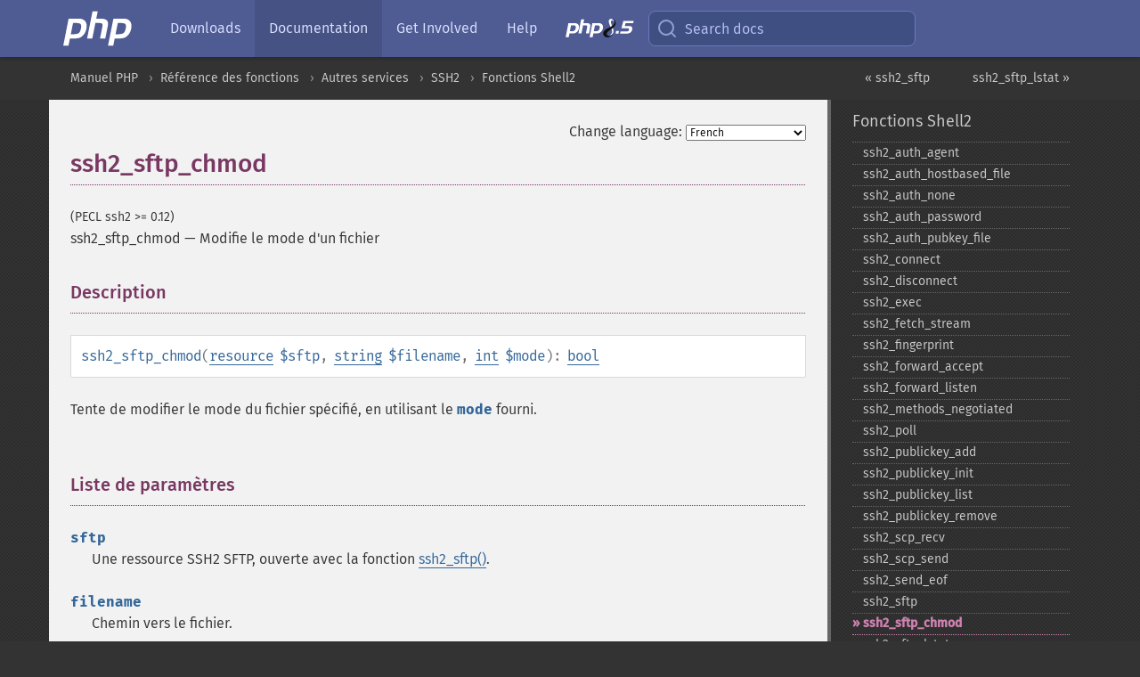

--- FILE ---
content_type: text/html; charset=utf-8
request_url: https://www.php.net/manual/fr/function.ssh2-sftp-chmod.php
body_size: 8252
content:
<!DOCTYPE html>
<html xmlns="http://www.w3.org/1999/xhtml" lang="fr">
<head>

  <meta charset="utf-8">
  <meta name="viewport" content="width=device-width, initial-scale=1.0">

     <base href="https://www.php.net/manual/fr/function.ssh2-sftp-chmod.php">
  
  <title>PHP: ssh2_sftp_chmod - Manual</title>

      <link rel="stylesheet" type="text/css" href="/cached.php?t=1756715876&amp;f=/fonts/Fira/fira.css" media="screen">
      <link rel="stylesheet" type="text/css" href="/cached.php?t=1756715876&amp;f=/fonts/Font-Awesome/css/fontello.css" media="screen">
      <link rel="stylesheet" type="text/css" href="/cached.php?t=1763585401&amp;f=/styles/theme-base.css" media="screen">
      <link rel="stylesheet" type="text/css" href="/cached.php?t=1763575802&amp;f=/styles/theme-medium.css" media="screen">
  
 <link rel="icon" type="image/svg+xml" sizes="any" href="https://www.php.net/favicon.svg?v=2">
 <link rel="icon" type="image/png" sizes="196x196" href="https://www.php.net/favicon-196x196.png?v=2">
 <link rel="icon" type="image/png" sizes="32x32" href="https://www.php.net/favicon-32x32.png?v=2">
 <link rel="icon" type="image/png" sizes="16x16" href="https://www.php.net/favicon-16x16.png?v=2">
 <link rel="shortcut icon" href="https://www.php.net/favicon.ico?v=2">

 <link rel="search" type="application/opensearchdescription+xml" href="https://www.php.net/phpnetimprovedsearch.src" title="Add PHP.net search">
 <link rel="alternate" type="application/atom+xml" href="https://www.php.net/releases/feed.php" title="PHP Release feed">
 <link rel="alternate" type="application/atom+xml" href="https://www.php.net/feed.atom" title="PHP: Hypertext Preprocessor">

 <link rel="canonical" href="https://www.php.net/manual/fr/function.ssh2-sftp-chmod.php">
 <link rel="shorturl" href="https://www.php.net/ssh2-sftp-chmod">
 <link rel="alternate" href="https://www.php.net/ssh2-sftp-chmod" hreflang="x-default">

 <link rel="contents" href="https://www.php.net/manual/fr/index.php">
 <link rel="index" href="https://www.php.net/manual/fr/ref.ssh2.php">
 <link rel="prev" href="https://www.php.net/manual/fr/function.ssh2-sftp.php">
 <link rel="next" href="https://www.php.net/manual/fr/function.ssh2-sftp-lstat.php">

 <link rel="alternate" href="https://www.php.net/manual/en/function.ssh2-sftp-chmod.php" hreflang="en">
 <link rel="alternate" href="https://www.php.net/manual/de/function.ssh2-sftp-chmod.php" hreflang="de">
 <link rel="alternate" href="https://www.php.net/manual/es/function.ssh2-sftp-chmod.php" hreflang="es">
 <link rel="alternate" href="https://www.php.net/manual/fr/function.ssh2-sftp-chmod.php" hreflang="fr">
 <link rel="alternate" href="https://www.php.net/manual/it/function.ssh2-sftp-chmod.php" hreflang="it">
 <link rel="alternate" href="https://www.php.net/manual/ja/function.ssh2-sftp-chmod.php" hreflang="ja">
 <link rel="alternate" href="https://www.php.net/manual/pt_BR/function.ssh2-sftp-chmod.php" hreflang="pt_BR">
 <link rel="alternate" href="https://www.php.net/manual/ru/function.ssh2-sftp-chmod.php" hreflang="ru">
 <link rel="alternate" href="https://www.php.net/manual/tr/function.ssh2-sftp-chmod.php" hreflang="tr">
 <link rel="alternate" href="https://www.php.net/manual/uk/function.ssh2-sftp-chmod.php" hreflang="uk">
 <link rel="alternate" href="https://www.php.net/manual/zh/function.ssh2-sftp-chmod.php" hreflang="zh">

<link rel="stylesheet" type="text/css" href="/cached.php?t=1756715876&amp;f=/fonts/Fira/fira.css" media="screen">
<link rel="stylesheet" type="text/css" href="/cached.php?t=1756715876&amp;f=/fonts/Font-Awesome/css/fontello.css" media="screen">
<link rel="stylesheet" type="text/css" href="/cached.php?t=1763585401&amp;f=/styles/theme-base.css" media="screen">
<link rel="stylesheet" type="text/css" href="/cached.php?t=1763575802&amp;f=/styles/theme-medium.css" media="screen">


 <base href="https://www.php.net/manual/fr/function.ssh2-sftp-chmod.php">

<meta name="Description" content="Modifie le mode d'un fichier" />

<meta name="twitter:card" content="summary_large_image" />
<meta name="twitter:site" content="@official_php" />
<meta name="twitter:title" content="PHP: ssh2_sftp_chmod - Manual" />
<meta name="twitter:description" content="Modifie le mode d'un fichier" />
<meta name="twitter:creator" content="@official_php" />
<meta name="twitter:image:src" content="https://www.php.net/images/meta-image.png" />

<meta itemprop="name" content="PHP: ssh2_sftp_chmod - Manual" />
<meta itemprop="description" content="Modifie le mode d'un fichier" />
<meta itemprop="image" content="https://www.php.net/images/meta-image.png" />

<meta property="og:image" content="https://www.php.net/images/meta-image.png" />
<meta property="og:description" content="Modifie le mode d'un fichier" />

<link href="https://fosstodon.org/@php" rel="me" />
<!-- Matomo -->
<script>
    var _paq = window._paq = window._paq || [];
    /* tracker methods like "setCustomDimension" should be called before "trackPageView" */
    _paq.push(["setDoNotTrack", true]);
    _paq.push(["disableCookies"]);
    _paq.push(['trackPageView']);
    _paq.push(['enableLinkTracking']);
    (function() {
        var u="https://analytics.php.net/";
        _paq.push(['setTrackerUrl', u+'matomo.php']);
        _paq.push(['setSiteId', '1']);
        var d=document, g=d.createElement('script'), s=d.getElementsByTagName('script')[0];
        g.async=true; g.src=u+'matomo.js'; s.parentNode.insertBefore(g,s);
    })();
</script>
<!-- End Matomo Code -->
</head>
<body class="docs "><a href="/x-myracloud-5958a2bbbed300a9b9ac631223924e0b/1769903539.087" style="display:  none">update page now</a>

<nav class="navbar navbar-fixed-top">
  <div class="navbar__inner">
    <a href="/" aria-label="PHP Home" class="navbar__brand">
      <img
        src="/images/logos/php-logo-white.svg"
        aria-hidden="true"
        width="80"
        height="40"
      >
    </a>

    <div
      id="navbar__offcanvas"
      tabindex="-1"
      class="navbar__offcanvas"
      aria-label="Menu"
    >
      <button
        id="navbar__close-button"
        class="navbar__icon-item navbar_icon-item--visually-aligned navbar__close-button"
      >
        <svg xmlns="http://www.w3.org/2000/svg" width="24" viewBox="0 0 24 24" fill="currentColor"><path d="M19,6.41L17.59,5L12,10.59L6.41,5L5,6.41L10.59,12L5,17.59L6.41,19L12,13.41L17.59,19L19,17.59L13.41,12L19,6.41Z" /></svg>
      </button>

      <ul class="navbar__nav">
                            <li class="navbar__item">
              <a
                href="/downloads.php"
                                class="navbar__link  "
              >
                                  Downloads                              </a>
          </li>
                            <li class="navbar__item">
              <a
                href="/docs.php"
                aria-current="page"                class="navbar__link navbar__link--active "
              >
                                  Documentation                              </a>
          </li>
                            <li class="navbar__item">
              <a
                href="/get-involved.php"
                                class="navbar__link  "
              >
                                  Get Involved                              </a>
          </li>
                            <li class="navbar__item">
              <a
                href="/support.php"
                                class="navbar__link  "
              >
                                  Help                              </a>
          </li>
                            <li class="navbar__item">
              <a
                href="/releases/8.5/index.php"
                                class="navbar__link  navbar__release"
              >
                                  <img src="/images/php8/logo_php8_5.svg" alt="PHP 8.5">
                              </a>
          </li>
              </ul>
    </div>

    <div class="navbar__right">
        
      
      <!-- Desktop default search -->
      <form
        action="/manual-lookup.php"
        class="navbar__search-form"
      >
        <label for="navbar__search-input" aria-label="Search docs">
          <svg
  xmlns="http://www.w3.org/2000/svg"
  aria-hidden="true"
  width="24"
  viewBox="0 0 24 24"
  fill="none"
  stroke="currentColor"
  stroke-width="2"
  stroke-linecap="round"
  stroke-linejoin="round"
>
  <circle cx="11" cy="11" r="8"></circle>
  <line x1="21" y1="21" x2="16.65" y2="16.65"></line>
</svg>        </label>
        <input
          type="search"
          name="pattern"
          id="navbar__search-input"
          class="navbar__search-input"
          placeholder="Search docs"
          accesskey="s"
        >
        <input type="hidden" name="scope" value="quickref">
      </form>

      <!-- Desktop encanced search -->
      <button
        id="navbar__search-button"
        class="navbar__search-button"
        hidden
      >
        <svg
  xmlns="http://www.w3.org/2000/svg"
  aria-hidden="true"
  width="24"
  viewBox="0 0 24 24"
  fill="none"
  stroke="currentColor"
  stroke-width="2"
  stroke-linecap="round"
  stroke-linejoin="round"
>
  <circle cx="11" cy="11" r="8"></circle>
  <line x1="21" y1="21" x2="16.65" y2="16.65"></line>
</svg>        Search docs
      </button>

        
      <!-- Mobile default items -->
      <a
        id="navbar__search-link"
        href="/lookup-form.php"
        aria-label="Search docs"
        class="navbar__icon-item navbar__search-link"
      >
        <svg
  xmlns="http://www.w3.org/2000/svg"
  aria-hidden="true"
  width="24"
  viewBox="0 0 24 24"
  fill="none"
  stroke="currentColor"
  stroke-width="2"
  stroke-linecap="round"
  stroke-linejoin="round"
>
  <circle cx="11" cy="11" r="8"></circle>
  <line x1="21" y1="21" x2="16.65" y2="16.65"></line>
</svg>      </a>
      <a
        id="navbar__menu-link"
        href="/menu.php"
        aria-label="Menu"
        class="navbar__icon-item navbar_icon-item--visually-aligned navbar_menu-link"
      >
        <svg xmlns="http://www.w3.org/2000/svg"
  aria-hidden="true"
  width="24"
  viewBox="0 0 24 24"
  fill="currentColor"
>
  <path d="M3,6H21V8H3V6M3,11H21V13H3V11M3,16H21V18H3V16Z" />
</svg>      </a>

      <!-- Mobile enhanced items -->
      <button
        id="navbar__search-button-mobile"
        aria-label="Search docs"
        class="navbar__icon-item navbar__search-button-mobile"
        hidden
      >
        <svg
  xmlns="http://www.w3.org/2000/svg"
  aria-hidden="true"
  width="24"
  viewBox="0 0 24 24"
  fill="none"
  stroke="currentColor"
  stroke-width="2"
  stroke-linecap="round"
  stroke-linejoin="round"
>
  <circle cx="11" cy="11" r="8"></circle>
  <line x1="21" y1="21" x2="16.65" y2="16.65"></line>
</svg>      </button>
      <button
        id="navbar__menu-button"
        aria-label="Menu"
        class="navbar__icon-item navbar_icon-item--visually-aligned"
        hidden
      >
        <svg xmlns="http://www.w3.org/2000/svg"
  aria-hidden="true"
  width="24"
  viewBox="0 0 24 24"
  fill="currentColor"
>
  <path d="M3,6H21V8H3V6M3,11H21V13H3V11M3,16H21V18H3V16Z" />
</svg>      </button>
    </div>

    <div
      id="navbar__backdrop"
      class="navbar__backdrop"
    ></div>
  </div>

  <div id="flash-message"></div>
</nav>
<nav id="trick"><div><dl>
<dt><a href='/manual/en/getting-started.php'>Getting Started</a></dt>
	<dd><a href='/manual/en/introduction.php'>Introduction</a></dd>
	<dd><a href='/manual/en/tutorial.php'>A simple tutorial</a></dd>
<dt><a href='/manual/en/langref.php'>Language Reference</a></dt>
	<dd><a href='/manual/en/language.basic-syntax.php'>Basic syntax</a></dd>
	<dd><a href='/manual/en/language.types.php'>Types</a></dd>
	<dd><a href='/manual/en/language.variables.php'>Variables</a></dd>
	<dd><a href='/manual/en/language.constants.php'>Constants</a></dd>
	<dd><a href='/manual/en/language.expressions.php'>Expressions</a></dd>
	<dd><a href='/manual/en/language.operators.php'>Operators</a></dd>
	<dd><a href='/manual/en/language.control-structures.php'>Control Structures</a></dd>
	<dd><a href='/manual/en/language.functions.php'>Functions</a></dd>
	<dd><a href='/manual/en/language.oop5.php'>Classes and Objects</a></dd>
	<dd><a href='/manual/en/language.namespaces.php'>Namespaces</a></dd>
	<dd><a href='/manual/en/language.enumerations.php'>Enumerations</a></dd>
	<dd><a href='/manual/en/language.errors.php'>Errors</a></dd>
	<dd><a href='/manual/en/language.exceptions.php'>Exceptions</a></dd>
	<dd><a href='/manual/en/language.fibers.php'>Fibers</a></dd>
	<dd><a href='/manual/en/language.generators.php'>Generators</a></dd>
	<dd><a href='/manual/en/language.attributes.php'>Attributes</a></dd>
	<dd><a href='/manual/en/language.references.php'>References Explained</a></dd>
	<dd><a href='/manual/en/reserved.variables.php'>Predefined Variables</a></dd>
	<dd><a href='/manual/en/reserved.exceptions.php'>Predefined Exceptions</a></dd>
	<dd><a href='/manual/en/reserved.interfaces.php'>Predefined Interfaces and Classes</a></dd>
	<dd><a href='/manual/en/reserved.attributes.php'>Predefined Attributes</a></dd>
	<dd><a href='/manual/en/context.php'>Context options and parameters</a></dd>
	<dd><a href='/manual/en/wrappers.php'>Supported Protocols and Wrappers</a></dd>
</dl>
<dl>
<dt><a href='/manual/en/security.php'>Security</a></dt>
	<dd><a href='/manual/en/security.intro.php'>Introduction</a></dd>
	<dd><a href='/manual/en/security.general.php'>General considerations</a></dd>
	<dd><a href='/manual/en/security.cgi-bin.php'>Installed as CGI binary</a></dd>
	<dd><a href='/manual/en/security.apache.php'>Installed as an Apache module</a></dd>
	<dd><a href='/manual/en/security.sessions.php'>Session Security</a></dd>
	<dd><a href='/manual/en/security.filesystem.php'>Filesystem Security</a></dd>
	<dd><a href='/manual/en/security.database.php'>Database Security</a></dd>
	<dd><a href='/manual/en/security.errors.php'>Error Reporting</a></dd>
	<dd><a href='/manual/en/security.variables.php'>User Submitted Data</a></dd>
	<dd><a href='/manual/en/security.hiding.php'>Hiding PHP</a></dd>
	<dd><a href='/manual/en/security.current.php'>Keeping Current</a></dd>
<dt><a href='/manual/en/features.php'>Features</a></dt>
	<dd><a href='/manual/en/features.http-auth.php'>HTTP authentication with PHP</a></dd>
	<dd><a href='/manual/en/features.cookies.php'>Cookies</a></dd>
	<dd><a href='/manual/en/features.sessions.php'>Sessions</a></dd>
	<dd><a href='/manual/en/features.file-upload.php'>Handling file uploads</a></dd>
	<dd><a href='/manual/en/features.remote-files.php'>Using remote files</a></dd>
	<dd><a href='/manual/en/features.connection-handling.php'>Connection handling</a></dd>
	<dd><a href='/manual/en/features.persistent-connections.php'>Persistent Database Connections</a></dd>
	<dd><a href='/manual/en/features.commandline.php'>Command line usage</a></dd>
	<dd><a href='/manual/en/features.gc.php'>Garbage Collection</a></dd>
	<dd><a href='/manual/en/features.dtrace.php'>DTrace Dynamic Tracing</a></dd>
</dl>
<dl>
<dt><a href='/manual/en/funcref.php'>Function Reference</a></dt>
	<dd><a href='/manual/en/refs.basic.php.php'>Affecting PHP's Behaviour</a></dd>
	<dd><a href='/manual/en/refs.utilspec.audio.php'>Audio Formats Manipulation</a></dd>
	<dd><a href='/manual/en/refs.remote.auth.php'>Authentication Services</a></dd>
	<dd><a href='/manual/en/refs.utilspec.cmdline.php'>Command Line Specific Extensions</a></dd>
	<dd><a href='/manual/en/refs.compression.php'>Compression and Archive Extensions</a></dd>
	<dd><a href='/manual/en/refs.crypto.php'>Cryptography Extensions</a></dd>
	<dd><a href='/manual/en/refs.database.php'>Database Extensions</a></dd>
	<dd><a href='/manual/en/refs.calendar.php'>Date and Time Related Extensions</a></dd>
	<dd><a href='/manual/en/refs.fileprocess.file.php'>File System Related Extensions</a></dd>
	<dd><a href='/manual/en/refs.international.php'>Human Language and Character Encoding Support</a></dd>
	<dd><a href='/manual/en/refs.utilspec.image.php'>Image Processing and Generation</a></dd>
	<dd><a href='/manual/en/refs.remote.mail.php'>Mail Related Extensions</a></dd>
	<dd><a href='/manual/en/refs.math.php'>Mathematical Extensions</a></dd>
	<dd><a href='/manual/en/refs.utilspec.nontext.php'>Non-Text MIME Output</a></dd>
	<dd><a href='/manual/en/refs.fileprocess.process.php'>Process Control Extensions</a></dd>
	<dd><a href='/manual/en/refs.basic.other.php'>Other Basic Extensions</a></dd>
	<dd><a href='/manual/en/refs.remote.other.php'>Other Services</a></dd>
	<dd><a href='/manual/en/refs.search.php'>Search Engine Extensions</a></dd>
	<dd><a href='/manual/en/refs.utilspec.server.php'>Server Specific Extensions</a></dd>
	<dd><a href='/manual/en/refs.basic.session.php'>Session Extensions</a></dd>
	<dd><a href='/manual/en/refs.basic.text.php'>Text Processing</a></dd>
	<dd><a href='/manual/en/refs.basic.vartype.php'>Variable and Type Related Extensions</a></dd>
	<dd><a href='/manual/en/refs.webservice.php'>Web Services</a></dd>
	<dd><a href='/manual/en/refs.utilspec.windows.php'>Windows Only Extensions</a></dd>
	<dd><a href='/manual/en/refs.xml.php'>XML Manipulation</a></dd>
	<dd><a href='/manual/en/refs.ui.php'>GUI Extensions</a></dd>
</dl>
<dl>
<dt>Keyboard Shortcuts</dt><dt>?</dt>
<dd>This help</dd>
<dt>j</dt>
<dd>Next menu item</dd>
<dt>k</dt>
<dd>Previous menu item</dd>
<dt>g p</dt>
<dd>Previous man page</dd>
<dt>g n</dt>
<dd>Next man page</dd>
<dt>G</dt>
<dd>Scroll to bottom</dd>
<dt>g g</dt>
<dd>Scroll to top</dd>
<dt>g h</dt>
<dd>Goto homepage</dd>
<dt>g s</dt>
<dd>Goto search<br>(current page)</dd>
<dt>/</dt>
<dd>Focus search box</dd>
</dl></div></nav>
<div id="goto">
    <div class="search">
         <div class="text"></div>
         <div class="results"><ul></ul></div>
   </div>
</div>

  <div id="breadcrumbs" class="clearfix">
    <div id="breadcrumbs-inner">
          <div class="next">
        <a href="function.ssh2-sftp-lstat.php">
          ssh2_sftp_lstat &raquo;
        </a>
      </div>
              <div class="prev">
        <a href="function.ssh2-sftp.php">
          &laquo; ssh2_sftp        </a>
      </div>
          <ul>
            <li><a href='index.php'>Manuel PHP</a></li>      <li><a href='funcref.php'>R&eacute;f&eacute;rence des fonctions</a></li>      <li><a href='refs.remote.other.php'>Autres services</a></li>      <li><a href='book.ssh2.php'>SSH2</a></li>      <li><a href='ref.ssh2.php'>Fonctions Shell2</a></li>      </ul>
    </div>
  </div>




<div id="layout" class="clearfix">
  <section id="layout-content">
  <div class="page-tools">
    <div class="change-language">
      <form action="/manual/change.php" method="get" id="changelang" name="changelang">
        <fieldset>
          <label for="changelang-langs">Change language:</label>
          <select onchange="document.changelang.submit()" name="page" id="changelang-langs">
            <option value='en/function.ssh2-sftp-chmod.php'>English</option>
            <option value='de/function.ssh2-sftp-chmod.php'>German</option>
            <option value='es/function.ssh2-sftp-chmod.php'>Spanish</option>
            <option value='fr/function.ssh2-sftp-chmod.php' selected="selected">French</option>
            <option value='it/function.ssh2-sftp-chmod.php'>Italian</option>
            <option value='ja/function.ssh2-sftp-chmod.php'>Japanese</option>
            <option value='pt_BR/function.ssh2-sftp-chmod.php'>Brazilian Portuguese</option>
            <option value='ru/function.ssh2-sftp-chmod.php'>Russian</option>
            <option value='tr/function.ssh2-sftp-chmod.php'>Turkish</option>
            <option value='uk/function.ssh2-sftp-chmod.php'>Ukrainian</option>
            <option value='zh/function.ssh2-sftp-chmod.php'>Chinese (Simplified)</option>
            <option value='help-translate.php'>Other</option>
          </select>
        </fieldset>
      </form>
    </div>
  </div><div id="function.ssh2-sftp-chmod" class="refentry">
 <div class="refnamediv">
  <h1 class="refname">ssh2_sftp_chmod</h1>
  <p class="verinfo">(PECL ssh2 &gt;= 0.12)</p><p class="refpurpose"><span class="refname">ssh2_sftp_chmod</span> &mdash; <span class="dc-title">Modifie le mode d&#039;un fichier</span></p>

 </div>

 <div class="refsect1 description" id="refsect1-function.ssh2-sftp-chmod-description">
  <h3 class="title">Description</h3>
  <div class="methodsynopsis dc-description">
   <span class="methodname"><strong>ssh2_sftp_chmod</strong></span>(<span class="methodparam"><span class="type"><a href="language.types.resource.php" class="type resource">resource</a></span> <code class="parameter">$sftp</code></span>, <span class="methodparam"><span class="type"><a href="language.types.string.php" class="type string">string</a></span> <code class="parameter">$filename</code></span>, <span class="methodparam"><span class="type"><a href="language.types.integer.php" class="type int">int</a></span> <code class="parameter">$mode</code></span>): <span class="type"><a href="language.types.boolean.php" class="type bool">bool</a></span></div>

  <p class="simpara">
   Tente de modifier le mode du fichier spécifié, en utilisant le
   <code class="parameter">mode</code> fourni.
  </p>
 </div>


 <div class="refsect1 parameters" id="refsect1-function.ssh2-sftp-chmod-parameters">
  <h3 class="title">Liste de paramètres</h3>
  <dl>
   
    <dt><code class="parameter">sftp</code></dt>
    <dd>
     <span class="simpara">
      Une ressource SSH2 SFTP, ouverte avec la fonction
      <span class="function"><a href="function.ssh2-sftp.php" class="function">ssh2_sftp()</a></span>.
     </span>
    </dd>
   
   
    <dt><code class="parameter">filename</code></dt>
    <dd>
     <span class="simpara">
      Chemin vers le fichier.
     </span>
    </dd>
   
   
    <dt><code class="parameter">mode</code></dt>
    <dd>
     <span class="simpara">
      Permissions sur le fichier. Voir la fonction
      <span class="function"><a href="function.chmod.php" class="function">chmod()</a></span> pour plus de détails concernant
      ce paramètre.
     </span>
    </dd>
   
  </dl>
 </div>


 <div class="refsect1 returnvalues" id="refsect1-function.ssh2-sftp-chmod-returnvalues">
  <h3 class="title">Valeurs de retour</h3>
  <p class="simpara">
   Cette fonction retourne <strong><code><a href="reserved.constants.php#constant.true">true</a></code></strong> en cas de succès ou <strong><code><a href="reserved.constants.php#constant.false">false</a></code></strong> si une erreur survient.
  </p>
 </div>


 <div class="refsect1 examples" id="refsect1-function.ssh2-sftp-chmod-examples">
  <h3 class="title">Exemples</h3>
  <div class="example" id="example-1">
   <p><strong>Exemple #1 Changement du mode du fichier sur le serveur distant</strong></p>
   <div class="example-contents">
<div class="phpcode"><code><span style="color: #000000"><span style="color: #0000BB">&lt;?php<br />$connection </span><span style="color: #007700">= </span><span style="color: #0000BB">ssh2_connect</span><span style="color: #007700">(</span><span style="color: #DD0000">'shell.example.com'</span><span style="color: #007700">, </span><span style="color: #0000BB">22</span><span style="color: #007700">);<br /></span><span style="color: #0000BB">ssh2_auth_password</span><span style="color: #007700">(</span><span style="color: #0000BB">$connection</span><span style="color: #007700">, </span><span style="color: #DD0000">'nomUtilisateur'</span><span style="color: #007700">, </span><span style="color: #DD0000">'MotDePasse'</span><span style="color: #007700">);<br /></span><span style="color: #0000BB">$sftp </span><span style="color: #007700">= </span><span style="color: #0000BB">ssh2_sftp</span><span style="color: #007700">(</span><span style="color: #0000BB">$connection</span><span style="color: #007700">);<br /><br /></span><span style="color: #0000BB">ssh2_sftp_chmod</span><span style="color: #007700">(</span><span style="color: #0000BB">$sftp</span><span style="color: #007700">, </span><span style="color: #DD0000">'/dossier/fichier'</span><span style="color: #007700">, </span><span style="color: #0000BB">0755</span><span style="color: #007700">);<br /></span><span style="color: #0000BB">?&gt;</span></span></code></div>
   </div>

  </div>
 </div>


 <div class="refsect1 seealso" id="refsect1-function.ssh2-sftp-chmod-seealso">
  <h3 class="title">Voir aussi</h3>
  <ul class="simplelist">
   <li><span class="function"><a href="function.chmod.php" class="function" rel="rdfs-seeAlso">chmod()</a> - Change le mode du fichier</span></li>
   <li><span class="function"><a href="function.ssh2-sftp.php" class="function" rel="rdfs-seeAlso">ssh2_sftp()</a> - Initialise un sous-syst&egrave;me SFTP</span></li>
   <li><span class="function"><a href="function.ssh2-connect.php" class="function" rel="rdfs-seeAlso">ssh2_connect()</a> - Connexion &agrave; un serveur SSH</span></li>
  </ul>
 </div>


</div>    <div class="contribute">
      <h3 class="title">Found A Problem?</h3>
      <div>
         
      </div>
      <div class="edit-bug">
        <a href="https://github.com/php/doc-base/blob/master/README.md" title="This will take you to our contribution guidelines on GitHub" target="_blank" rel="noopener noreferrer">Learn How To Improve This Page</a>
        •
        <a href="https://github.com/php/doc-fr/blob/master/reference/ssh2/functions/ssh2-sftp-chmod.xml">Submit a Pull Request</a>
        •
        <a href="https://github.com/php/doc-fr/issues/new?body=From%20manual%20page:%20https:%2F%2Fphp.net%2Ffunction.ssh2-sftp-chmod%0A%0A---">Report a Bug</a>
      </div>
    </div><section id="usernotes">
 <div class="head">
  <span class="action"><a href="/manual/add-note.php?sect=function.ssh2-sftp-chmod&amp;repo=fr&amp;redirect=https://www.php.net/manual/fr/function.ssh2-sftp-chmod.php">＋<small>add a note</small></a></span>
  <h3 class="title">User Contributed Notes <span class="count">1 note</span></h3>
 </div><div id="allnotes">
  <div class="note" id="124624">  <div class="votes">
    <div id="Vu124624">
    <a href="/manual/vote-note.php?id=124624&amp;page=function.ssh2-sftp-chmod&amp;vote=up" title="Vote up!" class="usernotes-voteu">up</a>
    </div>
    <div id="Vd124624">
    <a href="/manual/vote-note.php?id=124624&amp;page=function.ssh2-sftp-chmod&amp;vote=down" title="Vote down!" class="usernotes-voted">down</a>
    </div>
    <div class="tally" id="V124624" title="66% like this...">
    1
    </div>
  </div>
  <a href="#124624" class="name">
  <strong class="user"><em>boris at brdaric dot com</em></strong></a><a class="genanchor" href="#124624"> &para;</a><div class="date" title="2020-01-17 09:40"><strong>6 years ago</strong></div>
  <div class="text" id="Hcom124624">
<div class="phpcode"><pre><code class="html">It seems that when creating directory using this function, permissions are affected by the system umask setting.

If you want to make sure proper permissions are set, after creating directory, set permissions by using ssh2_​sftp_​chmod function.</code></pre></div>
  </div>
 </div></div>
<div class="foot"><a href="/manual/add-note.php?sect=function.ssh2-sftp-chmod&amp;repo=fr&amp;redirect=https://www.php.net/manual/fr/function.ssh2-sftp-chmod.php">＋<small>add a note</small></a></div>
</section>    </section><!-- layout-content -->
        <aside class='layout-menu'>

        <ul class='parent-menu-list'>
                                    <li>
                <a href="ref.ssh2.php">Fonctions Shell2</a>

                                    <ul class='child-menu-list'>

                                                <li class="">
                            <a href="function.ssh2-auth-agent.php" title="ssh2_&#8203;auth_&#8203;agent">ssh2_&#8203;auth_&#8203;agent</a>
                        </li>
                                                <li class="">
                            <a href="function.ssh2-auth-hostbased-file.php" title="ssh2_&#8203;auth_&#8203;hostbased_&#8203;file">ssh2_&#8203;auth_&#8203;hostbased_&#8203;file</a>
                        </li>
                                                <li class="">
                            <a href="function.ssh2-auth-none.php" title="ssh2_&#8203;auth_&#8203;none">ssh2_&#8203;auth_&#8203;none</a>
                        </li>
                                                <li class="">
                            <a href="function.ssh2-auth-password.php" title="ssh2_&#8203;auth_&#8203;password">ssh2_&#8203;auth_&#8203;password</a>
                        </li>
                                                <li class="">
                            <a href="function.ssh2-auth-pubkey-file.php" title="ssh2_&#8203;auth_&#8203;pubkey_&#8203;file">ssh2_&#8203;auth_&#8203;pubkey_&#8203;file</a>
                        </li>
                                                <li class="">
                            <a href="function.ssh2-connect.php" title="ssh2_&#8203;connect">ssh2_&#8203;connect</a>
                        </li>
                                                <li class="">
                            <a href="function.ssh2-disconnect.php" title="ssh2_&#8203;disconnect">ssh2_&#8203;disconnect</a>
                        </li>
                                                <li class="">
                            <a href="function.ssh2-exec.php" title="ssh2_&#8203;exec">ssh2_&#8203;exec</a>
                        </li>
                                                <li class="">
                            <a href="function.ssh2-fetch-stream.php" title="ssh2_&#8203;fetch_&#8203;stream">ssh2_&#8203;fetch_&#8203;stream</a>
                        </li>
                                                <li class="">
                            <a href="function.ssh2-fingerprint.php" title="ssh2_&#8203;fingerprint">ssh2_&#8203;fingerprint</a>
                        </li>
                                                <li class="">
                            <a href="function.ssh2-forward-accept.php" title="ssh2_&#8203;forward_&#8203;accept">ssh2_&#8203;forward_&#8203;accept</a>
                        </li>
                                                <li class="">
                            <a href="function.ssh2-forward-listen.php" title="ssh2_&#8203;forward_&#8203;listen">ssh2_&#8203;forward_&#8203;listen</a>
                        </li>
                                                <li class="">
                            <a href="function.ssh2-methods-negotiated.php" title="ssh2_&#8203;methods_&#8203;negotiated">ssh2_&#8203;methods_&#8203;negotiated</a>
                        </li>
                                                <li class="">
                            <a href="function.ssh2-poll.php" title="ssh2_&#8203;poll">ssh2_&#8203;poll</a>
                        </li>
                                                <li class="">
                            <a href="function.ssh2-publickey-add.php" title="ssh2_&#8203;publickey_&#8203;add">ssh2_&#8203;publickey_&#8203;add</a>
                        </li>
                                                <li class="">
                            <a href="function.ssh2-publickey-init.php" title="ssh2_&#8203;publickey_&#8203;init">ssh2_&#8203;publickey_&#8203;init</a>
                        </li>
                                                <li class="">
                            <a href="function.ssh2-publickey-list.php" title="ssh2_&#8203;publickey_&#8203;list">ssh2_&#8203;publickey_&#8203;list</a>
                        </li>
                                                <li class="">
                            <a href="function.ssh2-publickey-remove.php" title="ssh2_&#8203;publickey_&#8203;remove">ssh2_&#8203;publickey_&#8203;remove</a>
                        </li>
                                                <li class="">
                            <a href="function.ssh2-scp-recv.php" title="ssh2_&#8203;scp_&#8203;recv">ssh2_&#8203;scp_&#8203;recv</a>
                        </li>
                                                <li class="">
                            <a href="function.ssh2-scp-send.php" title="ssh2_&#8203;scp_&#8203;send">ssh2_&#8203;scp_&#8203;send</a>
                        </li>
                                                <li class="">
                            <a href="function.ssh2-send-eof.php" title="ssh2_&#8203;send_&#8203;eof">ssh2_&#8203;send_&#8203;eof</a>
                        </li>
                                                <li class="">
                            <a href="function.ssh2-sftp.php" title="ssh2_&#8203;sftp">ssh2_&#8203;sftp</a>
                        </li>
                                                <li class="current">
                            <a href="function.ssh2-sftp-chmod.php" title="ssh2_&#8203;sftp_&#8203;chmod">ssh2_&#8203;sftp_&#8203;chmod</a>
                        </li>
                                                <li class="">
                            <a href="function.ssh2-sftp-lstat.php" title="ssh2_&#8203;sftp_&#8203;lstat">ssh2_&#8203;sftp_&#8203;lstat</a>
                        </li>
                                                <li class="">
                            <a href="function.ssh2-sftp-mkdir.php" title="ssh2_&#8203;sftp_&#8203;mkdir">ssh2_&#8203;sftp_&#8203;mkdir</a>
                        </li>
                                                <li class="">
                            <a href="function.ssh2-sftp-readlink.php" title="ssh2_&#8203;sftp_&#8203;readlink">ssh2_&#8203;sftp_&#8203;readlink</a>
                        </li>
                                                <li class="">
                            <a href="function.ssh2-sftp-realpath.php" title="ssh2_&#8203;sftp_&#8203;realpath">ssh2_&#8203;sftp_&#8203;realpath</a>
                        </li>
                                                <li class="">
                            <a href="function.ssh2-sftp-rename.php" title="ssh2_&#8203;sftp_&#8203;rename">ssh2_&#8203;sftp_&#8203;rename</a>
                        </li>
                                                <li class="">
                            <a href="function.ssh2-sftp-rmdir.php" title="ssh2_&#8203;sftp_&#8203;rmdir">ssh2_&#8203;sftp_&#8203;rmdir</a>
                        </li>
                                                <li class="">
                            <a href="function.ssh2-sftp-stat.php" title="ssh2_&#8203;sftp_&#8203;stat">ssh2_&#8203;sftp_&#8203;stat</a>
                        </li>
                                                <li class="">
                            <a href="function.ssh2-sftp-symlink.php" title="ssh2_&#8203;sftp_&#8203;symlink">ssh2_&#8203;sftp_&#8203;symlink</a>
                        </li>
                                                <li class="">
                            <a href="function.ssh2-sftp-unlink.php" title="ssh2_&#8203;sftp_&#8203;unlink">ssh2_&#8203;sftp_&#8203;unlink</a>
                        </li>
                                                <li class="">
                            <a href="function.ssh2-shell.php" title="ssh2_&#8203;shell">ssh2_&#8203;shell</a>
                        </li>
                                                <li class="">
                            <a href="function.ssh2-tunnel.php" title="ssh2_&#8203;tunnel">ssh2_&#8203;tunnel</a>
                        </li>
                        
                    </ul>
                
            </li>
                        
                    </ul>
    </aside>


  </div><!-- layout -->

  <footer>
    <div class="container footer-content">
      <div class="row-fluid">
      <ul class="footmenu">
        <li><a href="/manual/fr/copyright.php">Copyright &copy; 2001-2026 The PHP Documentation Group</a></li>
        <li><a href="/my.php">My PHP.net</a></li>
        <li><a href="/contact.php">Contact</a></li>
        <li><a href="/sites.php">Other PHP.net sites</a></li>
        <li><a href="/privacy.php">Privacy policy</a></li>
      </ul>
      </div>
    </div>
  </footer>
    
<script src="/cached.php?t=1756715876&amp;f=/js/ext/jquery-3.6.0.min.js"></script>
<script src="/cached.php?t=1756715876&amp;f=/js/ext/FuzzySearch.min.js"></script>
<script src="/cached.php?t=1756715876&amp;f=/js/ext/mousetrap.min.js"></script>
<script src="/cached.php?t=1756715876&amp;f=/js/ext/jquery.scrollTo.min.js"></script>
<script src="/cached.php?t=1768309801&amp;f=/js/search.js"></script>
<script src="/cached.php?t=1768309801&amp;f=/js/common.js"></script>
<script type="module" src="/cached.php?t=1759587603&amp;f=/js/interactive-examples.js"></script>

<a id="toTop" href="javascript:;"><span id="toTopHover"></span><img width="40" height="40" alt="To Top" src="/images/to-top@2x.png"></a>

<div id="search-modal__backdrop" class="search-modal__backdrop">
  <div
    role="dialog"
    aria-label="Search modal"
    id="search-modal"
    class="search-modal"
  >
    <div class="search-modal__header">
      <div class="search-modal__form">
        <div class="search-modal__input-icon">
          <!-- https://feathericons.com search -->
          <svg xmlns="http://www.w3.org/2000/svg"
            aria-hidden="true"
            width="24"
            viewBox="0 0 24 24"
            fill="none"
            stroke="currentColor"
            stroke-width="2"
            stroke-linecap="round"
            stroke-linejoin="round"
          >
            <circle cx="11" cy="11" r="8"></circle>
            <line x1="21" y1="21" x2="16.65" y2="16.65"></line>
          </svg>
        </div>
        <input
          type="search"
          id="search-modal__input"
          class="search-modal__input"
          placeholder="Search docs"
          aria-label="Search docs"
        />
      </div>

      <button aria-label="Close" class="search-modal__close">
        <!-- https://pictogrammers.com/library/mdi/icon/close/ -->
        <svg
          xmlns="http://www.w3.org/2000/svg"
          aria-hidden="true"
          width="24"
          viewBox="0 0 24 24"
        >
          <path d="M19,6.41L17.59,5L12,10.59L6.41,5L5,6.41L10.59,12L5,17.59L6.41,19L12,13.41L17.59,19L19,17.59L13.41,12L19,6.41Z"/>
        </svg>
      </button>
    </div>
    <div
      role="listbox"
      aria-label="Search results"
      id="search-modal__results"
      class="search-modal__results"
    ></div>
    <div class="search-modal__helper-text">
      <div>
        <kbd>↑</kbd> and <kbd>↓</kbd> to navigate •
        <kbd>Enter</kbd> to select •
        <kbd>Esc</kbd> to close • <kbd>/</kbd> to open
      </div>
      <div>
        Press <kbd>Enter</kbd> without
        selection to search using Google
      </div>
    </div>
  </div>
</div>

</body>
</html>
